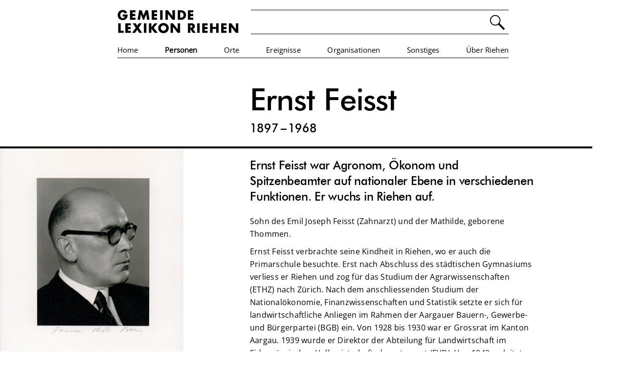

--- FILE ---
content_type: text/html; charset=utf-8
request_url: https://lexikon-riehen.ch/personen/ernst-feisst/
body_size: 6455
content:
<!DOCTYPE html>
<html lang="de">
	<head>
		<meta http-equiv="content-type" content="text/html; charset=utf-8" />
<meta name="viewport" content="width=device-width, initial-scale=1.0, user-scalable=yes, minimal-ui">
<meta http-equiv="X-UA-Compatible" content="IE=edge"/>
<meta name="robots" content="index, follow" /> 

<title>Ernst Feisst | Gemeindelexikon Riehen</title>

<link rel="stylesheet" type="text/css" href="/site/templates/font_open_sans.css" />
<link rel="stylesheet" type="text/css" href="/site/templates/css/reset.css" />
<link rel="stylesheet" type="text/css" href="/site/templates/css/webfonts.css" />
<link rel="stylesheet" type="text/css" href="/site/templates/css/main.css?r=92328" />


<script src="/site/templates/js/jquery-3.4.1.min.js"></script>
<script src="/site/templates/js/rsfunctions.js"></script>                
		<style>
			.swiper-slide{
				-webkit-transform: translateZ(0);
				-webkit-backface-visibility: hidden;
				/* -webkit-transform: translate3d(0, 0, 0); */
			}
			.swiper-container{
				margin-right:30px;	
			}
			.swiper_nav{
				font-size: 13px;
    			line-height: 20px;
				position:absolute;
				left:0px;
				bottom:0px;	
				margin:0px 0px 9px 8px;
			}
			.swiper_nav_button{
				font-weight:inherit;
				display:inline-block;
				padding:5px 6px 2px 6px;
				border-bottom:2px rgba(255,255,0,0) solid;
				cursor:pointer;
			}
			.swiper_nav_button:hover{
				font-weight:700;
			}
			.swiper_nav_selected{
				font-weight:700;
				border-bottom:2px #000 solid;
			}
			.swiper-slide{
				-webkit-transform:translate3d(0,0,0);
				-webkit-backface-visibility:hidden;	
			}
			@media (max-width: 750px) {
				.swiper-container{ margin-right:auto; }
				.swiper_nav{ margin:0px 0px 6px 0px; left:auto; right:0px; }
			}
	    </style>
		
    </head>
	<body>
    	<style>
	nav{
		display:block;
		width: 100%;
    	max-width:840px;
    	margin: 0px auto 0px auto;
		padding:20px 0px 0px 0px;
		background:#fff;
		font-size:15px;
	}
	nav a{
	    display: block;
	    height: 100%;
	}
	.nav_inner{
		margin: 0px 20px 0px 20px;
	}
	#suche{
		display:flex;
		width:100%;
    	margin-left:3%;
		height:48px;
		border-top:1px solid #000;	
		border-bottom:1px solid #000;	
	}
	.suche_aktiv{
		background:#eee !important;	
	}
	.InputfieldForm{
		width:100%;
	}
	.InputfieldContent {
		height:48px;
	}
	.InputfieldMaxWidth{
		font-size: 21px;
		width:96%;
		height:99%;	
		border:0px;
		outline: unset;
		padding:0px 2%;
		background: none;
	}
	.InputfieldMaxWidth:focus{
		text-decoration:none;
	}
	.InputfieldHeader {
		display:none;	
	}
	.icon_lupe{
		line-height:0px;
		width:48px;
		min-width:48px;
		cursor:pointer;
	}
	.icon_lupe:hover{
		opacity:0.7;
	}
	/* */
	#menu{
		display:flex;	
		flex-direction:row;
		flex-wrap:nowrap;
		justify-content:space-between;
		border-bottom:1px solid #000;	
		height:28px;
	}
	#menu a:hover{
		font-weight:700;
		text-decoration:none;
	}
	.menu_selected{
		font-weight:700;
	}
	.menuzeile{
		display:flex;	
		flex-direction:row;
		align-items:stretch;
		justify-content:space-between;
		margin:0px 0px 21px 0px;
		height:49px;
	}
	.menupunkt{
			
	}
	.menupunkt_inaktiv{
		opacity:0.4;
		cursor:default;
	}
	#logo{ 
		height:48px;
		line-height:0px 
	}
	/* Mobile Nav */
	#mobile_nav_button{
		display:none;
		position:absolute;
		right:0px;
		top:0px;
		padding: 15px 15px 10px 15px;
		cursor:pointer;	
	}
	#mobile{
		display:none;
		width:100%;
		height:0px;	
		overflow:hidden;
		z-index:100;
		transition:height 200ms ease-in-out;
	}
	#mobile_inner{
		position:relative;
		width:100%;
		height:100%;
		max-width:1200px;
		margin:43px auto 0px auto;
	}
	.mobile_menupunkt{
	    border-top: 1px solid #888;
		font-size: 17px;
	}
	.mobile_menupunkt a{
		padding: 10px 0px 10px 0px;
	}
	.mobile_linie{
	    border-top: 1px solid #888;
	}
	.mobile_footer{
		position:absolute;
		bottom:10px;
		width:100%;
		height:80px;
		display:flex;
		justify-content:start;
		font-size:13px;
	}
	.mobile_footer a{
		color:#999999;
		padding:8px 0px 4px 0px;
		margin:0px 25px 0px 0px;
	}
	
	
	@media (max-width: 750px) {
		.nav_inner{ margin: 0px 15px 0px 15px; }
		#logo{ height:40px; }
		#menu{ display:none; }
		#mobile{ display:block; }
		.menuzeile{ display:block; height:auto; margin: 0px 0px 0px 0px; }	
		#suche{ height:42px; margin:15px 0px 0px 0px; }	
		.InputfieldContent { height:42px; }
		.icon_lupe{ width:42px; min-width:42px;}
		#mobile_nav_button{ display:block; }
	}
</style>
<script>
	$(document).ready(function(){	
		$(".icon_lupe").on("click",function(){
			if ($(".InputfieldMaxWidth").val()==""){
				$(".InputfieldMaxWidth").focus();	
			}else{
				$("#subscribe-form").submit();
			}
		});		
		$(".icon_lupe").keypress(function(e){
			if (e.keyCode == 13) {
				$("#subscribe-form" ).submit();
			}
		});	 
		
		$(".InputfieldMaxWidth").on("focus",function(){
			$(".InputfieldMaxWidth").addClass("suche_aktiv");	
		});
		$(".InputfieldMaxWidth").on("blur",function(){
			$(".InputfieldMaxWidth").removeClass("suche_aktiv");	
		});
			
		// Mobile
		var menu_status=0;
		
		$("#mobile_nav_button").on("click",function(){
			if (menu_status==0){
				mobile_openmenu(getheight());
			}else{
				mobile_closemenu();
			}
		});		
		
		function getheight(){
			posy=$("#mobile").offset().top;
			win_height=$(window).height()-posy;
			return win_height;
		}
		
		function mobile_openmenu(h){
			menu_status=1;
			$("#mobile").css("height",h+"px");
		}
		
		function mobile_closemenu(){
			menu_status=0;	
			$("#mobile").css("height","0px");
		}
		
		$(window).resize(function() {
			if ($(window).width()>750){
					mobile_closemenu();
			}else{
				if (menu_status==1){
					mobile_openmenu(getheight());
				}
			}
		});
		
		
	});		
</script>
<nav><div class='nav_inner'>
	<div id="mobile_nav_button"><img src='/site/templates/data/menu.jpg' alt='Menu' srcset='/site/templates/data/menu.svg' /></div>
	<div class='menuzeile'>
		<div id="logo"><a href='https://lexikon-riehen.ch/'><img src='/site/templates/data/lexikon_riehen_logo.jpg' alt='Logo Online-Lexikon Riehen' class='fith' srcset='/site/templates/data/lexikon_riehen_logo.svg' /></a></div>
		<div id="suche"><form class="InputfieldForm" id="subscribe-form" name="subscribe-form" method="get" action="/suche/" data-colspacing="1"><ul class='Inputfields'><li class='Inputfield InputfieldText Inputfield_s ui-widget' id='wrap_s'><label class='InputfieldHeader ui-widget-header' for='s'>Suche<i title='Toggle open/close' class='toggle-icon fa fa-fw fa-angle-down' data-to='fa-angle-down fa-angle-right'></i></label><div class='InputfieldContent ui-widget-content'><input class="InputfieldMaxWidth" id="s" name="s" type="text" maxlength="2048" /></div></li></ul></form><div class='icon_lupe' tabindex='0'><img src='/site/templates/data/lupe.png' alt='Suche' class='fith' srcset='/site/templates/data/lupe.svg' /></div></div>
	</div>
    <div id="menu">
    	<div id='m0' class='menupunkt'><a href='/'>Home</a></div><div id='m1' class='menupunkt menu_selected'><a href='/personen/'>Personen</a></div><div id='m2' class='menupunkt'><a href='/orte/'>Orte</a></div><div id='m3' class='menupunkt'><a href='/ereignisse/'>Ereignisse</a></div><div id='m4' class='menupunkt'><a href='/organisationen/'>Organisationen</a></div><div id='m5' class='menupunkt'><a href='/sonstiges/'>Sonstiges</a></div><div id='m6' class='menupunkt'><a href='/uber-riehen/'>Über Riehen</a></div>    </div>
    
    <!-- Mobile Nav -->
    <div id="mobile">
    	<div id="mobile_inner">	
    	<div id='mobile_m1' class='mobile_menupunkt menu_selected'><a href='/personen/'>Personen</a></div><div id='mobile_m2' class='mobile_menupunkt'><a href='/orte/'>Orte</a></div><div id='mobile_m3' class='mobile_menupunkt'><a href='/ereignisse/'>Ereignisse</a></div><div id='mobile_m4' class='mobile_menupunkt'><a href='/organisationen/'>Organisationen</a></div><div id='mobile_m5' class='mobile_menupunkt'><a href='/sonstiges/'>Sonstiges</a></div><div id='mobile_m6' class='mobile_menupunkt'><a href='/uber-riehen/'>Über Riehen</a></div><div class='mobile_linie'></div>        
        <div class="mobile_footer mobile_linie">	
			<a href='/footer/impressum/'>Impressum</a><a href='/footer/datenschutz/'>Disclaimer</a><a href='/footer/kontakt/'>Kontakt</a>		</div>
        
        </div>
    </div>
    
</div></nav>
    
    	<div class='space'></div>    	
    	<div class='container'>
			<div class='links'>
				<div class='linebox copyheight'>
                	<h1 class='hide_on_pc'>Ernst Feisst</h1><div class='zusatz hide_on_pc'><span class='spacing_1'>1</span>897<span class='spacing_dash'>&ndash;</span><span class='spacing_1'>1</span>968</div>                </div>
				<div class='single-image-wrapper'> 
<div class='single-image-inner'> 
<div class='imgholder_hoch'><img src='/site/assets/files/7156/portr_00088.1156x0.jpg' alt='Bild' class='fitw' /></div><div class='bildlegende'>Ernst Feisst (1945)<br/>Standort: ETH-Bibliothek Zürich<br/>Bildnachweis/Signatur: Portr_00088</div></div> 
</div> 
            </div>
            <div class='rechts'>
            	<div class='linebox hide_on_mob sourceheight'>
            	<h1>Ernst Feisst</h1><div class='zusatz'><span class='spacing_1'>1</span>897<span class='spacing_dash'>&ndash;</span><span class='spacing_1'>1</span>968</div>    			</div>
                
                <div class='abstand'></div>
                
                <div class='einleser limiter'><p style="margin-left:0cm;margin-right:0cm;">Ernst Feisst war Agronom, Ökonom und Spitzenbeamter auf nationaler Ebene in verschiedenen Funktionen. Er wuchs in Riehen auf.</p></div><div class='inhalt limiter'><p>Sohn des Emil Joseph Feisst (Zahnarzt) und der Mathilde, geborene Thommen.</p>



<p>Ernst Feisst verbrachte seine Kindheit in Riehen, wo er auch die Primarschule besuchte. Erst nach Abschluss des städtischen Gymnasiums verliess er Riehen und zog für das Studium der Agrarwissenschaften (ETHZ) nach Zürich. Nach dem anschliessenden Studium der Nationalökonomie, Finanzwissenschaften und Statistik setzte er sich für landwirtschaftliche Anliegen im Rahmen der Aargauer Bauern-, Gewerbe- und Bürgerpartei (BGB) ein. Von 1928 bis 1930 war er Grossrat im Kanton Aargau. 1939 wurde er Direktor der Abteilung für Landwirtschaft im Eidgenössischen Volkswirtschaftsdepartement (EVD). Von 1942 an leitete er das Eidgenössische Kriegsernährungsamt (EKE). Innerhalb seines beruflichen Umfelds wusste man um seine Sympathien für den Nationalsozialismus. Von 1946 bis 1948 war er Schweizer Botschafter in Budapest.</p><p class='small'>Autorin / Autor: Luzia Knobel | Zuletzt aktualisiert am 27.3.2025</p></div>                
                <h2>Fakten</h2>
                <div class='faktenkasten'>
                	<div class='fakt_zeile'><div class='fakt_links'>Vorname</div><div class='fakt_rechts'>Ernst</div></div><div class='fakt_zeile'><div class='fakt_links'>Voller Vorname / Taufname</div><div class='fakt_rechts'>Ernst Emil</div></div><div class='fakt_zeile'><div class='fakt_links'>Nachname</div><div class='fakt_rechts'>Feisst</div></div><div class='fakt_zeile'><div class='fakt_links'>Weitere Namen</div><div class='fakt_rechts'>Ernesto Feisst, Ernest Feisst</div></div><div class='fakt_zeile'><div class='fakt_links'>Titel</div><div class='fakt_rechts'>Dr. sc. techn., Ing. agr.</div></div><div class='fakt_zeile'><div class='fakt_links'>Geboren</div><div class='fakt_rechts'>04.11.1897 in Riehen</div></div><div class='fakt_zeile'><div class='fakt_links'>Gestorben</div><div class='fakt_rechts'>14.10.1968 in Bellinzona (TI)</div></div><div class='fakt_zeile'><div class='fakt_links'>Beruf</div><div class='fakt_rechts'><a href='/tags/berufe/agronom/'>Agronom</a>, <a href='/tags/berufe/diplomat/'>Diplomat</a>, <a href='/tags/berufe/nationalokonom/'>Nationalökonom</a></div></div><div class='fakt_zeile'><div class='fakt_links'>Amt/Funktion</div><div class='fakt_rechts'><a href='/tags/funktion/grossrat-aargau-bgb/'>Grossrat Aargau</a></div></div><div class='fakt_zeile'><div class='fakt_links'>Tätigkeitsfeld</div><div class='fakt_rechts'><a href='/tags/tatigkeitsfeld/politik/'>Politik</a>, <a href='/tags/tatigkeitsfeld/wirtschaft/'>Wirtschaft</a></div></div><div class='fakt_zeile'><div class='fakt_links'>Parteizugehörigkeit</div><div class='fakt_rechts'><a href='/tags/parteizugehorigkeit/bauern-gewerbe-und-burgerpartei-bgb/'>Bauern-, Gewerbe- und Bürgerpartei (BGB)</a></div></div><div class='fakt_zeile'><div class='fakt_links'>Bürgerort</div><div class='fakt_rechts'>Riehen</div></div><div class='fakt_zeile'><div class='fakt_links'>GND</div><div class='fakt_rechts'><a href='https://d-nb.info/gnd/142107441' target='_blank' >142107441</a></div></div><div class='fakt_zeile'></div>                </div>
    
                <h2>Artikel</h2><div class='pdfkasten'><div class='pdf'><a href='/site/assets/files/3010/feisst_ernst_18_11_1938_rz.pdf' target='_blank' ><img src='/site/assets/files/3010/feisst_ernst_18_11_1938_rz.300x0.jpg' alt='' class='fitw greyfilter greyfilter_rollover' /><span class='small'><br/>Riehener Zeitung, 18.11.1938</span><div style='height:10px;'></div></a></div><div class='pdf'><a href='/site/assets/files/3009/feisst_ernst_18_10_1986_rz.pdf' target='_blank' ><img src='/site/assets/files/3009/feisst_ernst_18_10_1986_rz.300x0.jpg' alt='' class='fitw greyfilter greyfilter_rollover' /><span class='small'><br/>Riehener Zeitung, 18.10.1968</span><div style='height:10px;'></div></a></div><div class='pdf' style='visibility:hidden;'></div></div><h2>Archive</h2><div class='kasten'><h4 >Schweizerisches Wirtschaftsarchiv</h4>

<p >Feisst, Ernst (1897–1968), 1935–1968. Dokumentensammlung: CH SWA Biogr. Feisst, Ernst.</p>

<h4 >Staatsarchiv Basel-Stadt</h4>

<p >Nachlass Dr. Gustav Steiner: Briefe, Feisst, Ernst (1897–1968), Minister, Riehen und Bern, 1917–1944: PA 301a K 38.</p>

<h4 >Universitätsbibliothek Basel</h4>

<p >Briefwechsel zwischen Carl Jacob Burckhardt und Ernst Feisst, 1947–1967: NL 110: G 1989,1–13.</p></div><h2>Literatur</h2><div class='kasten'><p >Feisst, Ernst. In: Diplomatische Dokumente der Schweiz. URL: <a href="http://www.dodis.ch/P119?lang=de">www.dodis.ch/P119?lang=de </a>(22.11.2021).</p>

<p >Moser, Peter: Feisst, Ernst (1897–1968). In: Archiv für Agrargeschichte. URL: <a href="http://www.histoirerurale.ch/pers/personnes/Feisst,_Ernst_(1897_1968)__DB1010.html">www.histoirerurale.ch/pers/personnes/Feisst,_Ernst_(1897_1968)__DB1010.html</a> (22.11.2021).</p>

<p >Steffen Gerber, Therese: Feisst, Ernst. In: Historisches Lexikon der Schweiz. URL: <a href="http://www.hls-dhs-dss.ch/de/articles/017391/2005-01-05/">www.hls-dhs-dss.ch/de/articles/017391/2005-01-05/ </a>(22.11.2021).</p></div>                	
				<h2 class=''>Feedback</h2>
<div class='kasten feedback'>
<a href="mailto:info@lexikon-riehen.ch?subject=Feedback%20zum%20Lexikon-Eintrag%20'Ernst%20Feisst'" ><img src='/site/templates/data/email.jpg' alt='Feedback' class='feedback_img' srcset='/site/templates/data/email.svg' />Anregungen oder Korrekturvorschläge mitteilen.</a>
</div>                
            </div>
                        
		</div>
        
        <div class='space'></div>
        <script>
		
			var keinbild=0; 
 
var bildwechsel=0; 
 
var bildanz=0; 
 
			
			function resize(){
				//var screenw=$(window).width();
				var screenh=$(window).height();
				//var screenw = $("body").prop("clientWidth"); 
				//var screenw = $("body").prop("scrollWidth");
				var screenw = $('body').innerWidth();
				if (!keinbild){
					// Mit Bild
					if (screenw>880){
						var navblockw=($("nav").width());
						if (screenw>1800){ screenw=1800; }
						var t=((screenw-navblockw)/2)+291;
						//alert(navblockw);
						$(".links").css("width",t+"px");
					}else{
						$(".links").css("width","");
					}
				}else{
					// Kein Bild
					if (screenw>920){
						var navblockw=($("nav").width());
						if (screenw>1800){ screenw=1800; }
						var t1=((screenw-navblockw)/2)+20;
						var t2=291-20;
						var t3=291-40; 
						$(".links").css("margin-left",t1+"px").css("width",t2+"px").css("min-width",t2+"px");
					}else if (screenw<=920 && screenw>734) {
						$(".links").css("margin-left","20px").css("width","280px").css("min-width","280px");
					}else{
						$(".links").css("margin-left","").css("width","").css("min-width","");
					}
				}
				// Fix Linie
				if (screenw>720){
					var getheight=$(".sourceheight").height();
					$(".copyheight").css("height",getheight+"px");
				}else{
					$(".copyheight").css("height","inherit");
				}
			}
			
			document.onreadystatechange = function () {
				resize();
			};
					
        	$(document).ready(function(){	
			
				// Swiper
				if (bildwechsel){
					var mySwiper = new Swiper('.swiper-container', {
						speed: 450,
						spaceBetween: 28,
						autoplay:{ delay: 5000, },
						waitForTransition: false,
						slidesPerView: 1,
						loop: true,
						keyboard: {
							enabled: true,
							onlyInViewport: false,
						},
						on: {
							init: function () { select_navpoint(this.realIndex+1); },
							slideChange: function () { select_navpoint(this.realIndex+1); },
						},
					});
				
					// Swiper Navbuttons
					function select_navpoint(id){
						for (var n=1; n<=bildanz; n++){
							$("#sw_nav_"+n).removeClass("swiper_nav_selected");	
						}
						$("#sw_nav_"+id).addClass("swiper_nav_selected");
					}
					
					$(".swiper_nav_button").on("click",function(){
						var t=$(this).data("id");
						mySwiper.slideTo(t);
					});		
					
				}
							
				$(window).resize(function() {
					resize();
				});
				
				
				resize();

				setTimeout(function(){ resize();  }, 500);

				$(".fadein").css("opacity","1");

			});
			
			
        </script>
	</body>
</html>

--- FILE ---
content_type: application/javascript; charset=UTF-8
request_url: https://lexikon-riehen.ch/site/templates/js/rsfunctions.js
body_size: -116
content:
function trace(tracemessage){
	console.log(tracemessage);
}

function rand(r_rval){
	var r_returnrandom=Math.ceil(Math.random()*r_rval);
	return r_returnrandom;
}		

function toggleFullScreen() {
  var doc = window.document;
  var docEl = doc.documentElement;

  var requestFullScreen = docEl.requestFullscreen || docEl.mozRequestFullScreen || docEl.webkitRequestFullScreen || docEl.msRequestFullscreen;
  var cancelFullScreen = doc.exitFullscreen || doc.mozCancelFullScreen || doc.webkitExitFullscreen || doc.msExitFullscreen;

  if(!doc.fullscreenElement && !doc.mozFullScreenElement && !doc.webkitFullscreenElement && !doc.msFullscreenElement) {
    requestFullScreen.call(docEl);
  }
  else {
    cancelFullScreen.call(doc);
  }
}

--- FILE ---
content_type: image/svg+xml
request_url: https://lexikon-riehen.ch/site/templates/data/email.svg
body_size: 24
content:
<?xml version="1.0" encoding="utf-8"?>
<!-- Generator: Adobe Illustrator 15.1.0, SVG Export Plug-In . SVG Version: 6.00 Build 0)  -->
<!DOCTYPE svg PUBLIC "-//W3C//DTD SVG 1.1//EN" "http://www.w3.org/Graphics/SVG/1.1/DTD/svg11.dtd">
<svg version="1.1" id="Layer_1" xmlns="http://www.w3.org/2000/svg" xmlns:xlink="http://www.w3.org/1999/xlink" x="0px" y="0px"
	 width="24px" height="18px" viewBox="0 0 24 18" enable-background="new 0 0 24 18" xml:space="preserve">
<rect x="3" y="2" fill="none" stroke="#000000" stroke-linejoin="round" stroke-miterlimit="10" width="18" height="12"/>
<polyline fill="none" stroke="#000000" stroke-linejoin="round" stroke-miterlimit="10" points="21,2 14,8.771 10,8.771 3,2 "/>
</svg>
